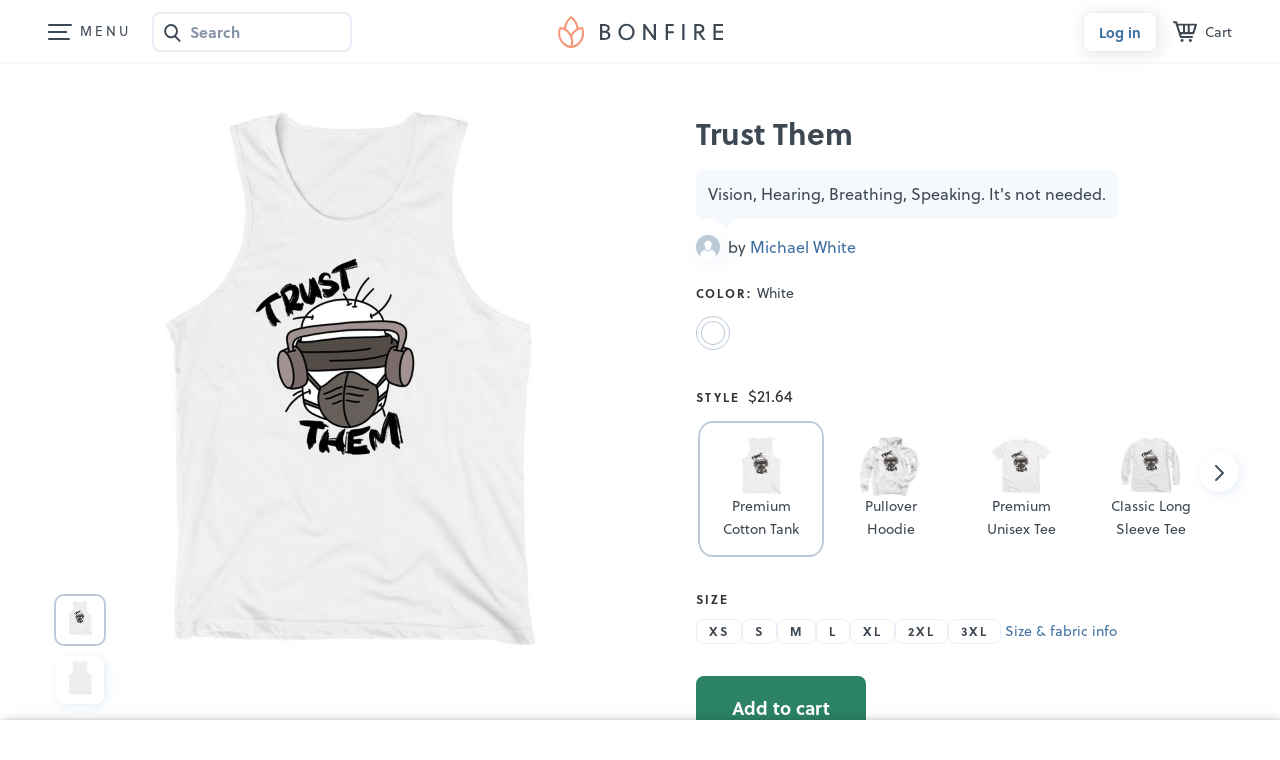

--- FILE ---
content_type: text/html
request_url: https://www.bonfire.com/app/components/checkout-upsell-component/checkout-upsell-component-584350a0c7.html
body_size: 5015
content:
<div class="sw-CheckoutUpsell"><div class="sw-TopCampaign" ng-if="vm.topCampaign"><p class="sw-TopCampaign_Title">Add a {{vm.topCampaign.featuredProduct.productType}}?</p><div class="sw-Table"><div class="sw-Table_Row"><div class="sw-Table_CellGroup sw-Table_CellGroup-2"><div class="sw-Table_Cell sw-Table_Cell-image"><figure><a ui-sref="base.campaign({slug: vm.topCampaign.slug})"><img ng-src="{{vm.selectedProduct.productImage}}" onload="var a=this.id; $('#'+a).fadeIn('fast')" alt="{{vm.selectedProduct.productType}}"></a></figure></div><div class="sw-Table_Cell"><strong>{{vm.topCampaign.name}}</strong><p class="sw-NoMargin">{{vm.selectedProduct.productType}}</p><small><currency amount="vm.selectedProduct.sellingPrice"></currency></small><div class="sw-ColorPicker"><a href="#" ng-repeat="prod in vm.topCampaign.featureProductAlternateSKU" ng-if="vm.availableProductSizes[prod.productId]" ng-click="vm.selectedProduct = prod;" title="{{prod.colorName}}" class="sw-ColorPicker_Item" ng-class="{'sw-ImgPicker_ActiveItem': vm.selectedProduct.id == prod.id}" uib-tooltip="{{prod.colorName}}" tooltip-trigger="{{touchDevices ? 'outsideClick' : 'mouseenter'}}" aria-label="{{prod.colorName}}"><span class="sw-ColorPicker_Color" ng-class="{'sw-ColorPicker_Color-border':prod.hexColor.toLowerCase() === 'ffffff'}" ng-style="{'background-color': '#' + prod.hexColor}"><span ng-if="vm.topCampaign.featureProductAlternateSKU.length" class="sw-ColorPicker_Img" ng-include="'https://www.bonfire.com/images/icons/color-picker-checkmark.svg'" ng-show="vm.selectedProduct.id == prod.id" ng-class="{'sw-ColorPicker_Img-dark':prod.hexColor.toLowerCase() === 'ffffff'}"></span></span></a></div></div></div><div class="sw-Table_Cell sw-Table_Cell-btnwrap"><button type="button" class="bf-Btn bf-Btn-tertiary bf-Btn-svgright" ng-click="vm.addToCart()">Add to cart <svg class="svg-AddToCart"><use xlink:href="/images/sprites/svg-6e85189825.svg#cart-v2"></use></svg></button></div></div></div></div><section aria-label="More from this seller" ng-if="vm.campaigns && vm.campaigns.length >0"><h2 class="sw-TitleLineThrough sw-TitleLineThrough-page">More from this seller</h2><div class="cc-Home_TeaserScroll cc-Home_TeaserScroll-upsell"><div class="cc-Home_TeaserInner"><div class="cc-CollectionList cc-CollectionList-teaser"><div class="sw-ProdCard" ng-repeat="campaign in vm.campaigns | limitTo: vm.campaignNum"><section><section><figure class="sw-ProdCard_Fig"><a class="sw-ProdCard_ImgWrap" ui-sref="base.campaign({slug: campaign.slug})" ui-sref-opts="{inherit: false}"><svg class="sw-ProdCard_Img sw-ProdCard_Img-svg" id="{{'tsi' + $index}}" data-name="" xmlns="http://www.w3.org/2000/svg" width="231.61" height="241.23" viewBox="0 0 231.61 241.23"><title></title><path d="M1969,3847.13c-4.1,7.71-8.64,15.34-12.21,23.32-1.92,4.29-2.69,8.77-3.93,13.26a109.93,109.93,0,0,1-8.61,21.44,0.94,0.94,0,0,0,1.62.95,115.69,115.69,0,0,0,8.4-20.51c1.41-4.76,2.11-9.63,4.14-14.19,3.56-8,8.11-15.62,12.21-23.32a0.94,0.94,0,0,0-1.62-.95h0Z" transform="translate(-1886.97 -3817.63)" style="fill:#f3f5f9"/><path d="M1967.94,3827.82a29.29,29.29,0,0,0,2.92,23.28c2,3.34,4.42,7,7.5,9.45,3.37,2.69,7.83,4,11.94,5,8.61,2.17,18.36,3,27,.49a23,23,0,0,0,15.55-14.83,67.46,67.46,0,0,0,3.7-27.81c-0.09-1.2-2-1.21-1.88,0a68.18,68.18,0,0,1-2.12,22.2c-1.83,7.24-4.94,13.86-12,17.23-7.49,3.56-16.71,3.28-24.7,2a52.84,52.84,0,0,1-12.39-3.44c-4.05-1.77-6.59-4.82-9.08-8.37-5.2-7.4-7.09-15.87-4.59-24.67a0.94,0.94,0,0,0-1.81-.5h0Z" transform="translate(-1886.97 -3817.63)" style="fill:#f3f5f9"/><path d="M1954.54,3833.26c8.05-2.8,16.2-4.82,23.31-9.72,1-.68.05-2.31-0.95-1.62-7,4.81-15,6.79-22.86,9.53-1.14.39-.65,2.21,0.5,1.81h0Z" transform="translate(-1886.97 -3817.63)" style="fill:#f3f5f9"/><path d="M2052.52,3826.71a84.28,84.28,0,0,1-22.24-7.9,0.94,0.94,0,0,0-.95,1.62,86.07,86.07,0,0,0,22.69,8.09c1.18,0.24,1.69-1.57.5-1.81h0Z" transform="translate(-1886.97 -3817.63)" style="fill:#f3f5f9"/><path d="M1976.39,3822.6a42.57,42.57,0,0,0-.71,21.14c1.67,6.83,5.72,13.94,12.69,16.32,4.25,1.45,9.08,1.74,13.54,1.75a43,43,0,0,0,12.39-1.52c7.87-2.36,12.6-8.47,14.42-16.32a60.58,60.58,0,0,0,1.23-12.49c0-2.38,0-4.75,0-7.13,0-.91,0-1.82,0-2.73,0-.31,0-0.61,0-0.92l0.05-.48q0.16-.77-0.07.39c0.69,1,2.32,0,1.62-.95-0.84-1.2-2.42-2.3-3.23-.46-0.94,2.15-.27,5.54-0.24,7.8,0.1,7.72.2,16.39-3.73,23.32-4.8,8.47-14.94,9.81-23.81,9.59-4.53-.11-9.72-0.4-13.79-2.58s-6.67-6.59-8.22-10.74c-2.8-7.48-2.38-15.9-.31-23.49a0.94,0.94,0,0,0-1.81-.5h0Z" transform="translate(-1886.97 -3817.63)" style="fill:#f3f5f9"/><path d="M1976.95,3823.58c7.62,5.44,16.68,6.1,25.68,4.51,9.23-1.63,18.94-4.32,27.25-8.71a0.94,0.94,0,0,0-.95-1.62c-7.67,4.05-16.5,6.44-25,8.17-9.1,1.86-18.28,1.59-26.07-4-1-.7-1.93.93-0.95,1.62h0Z" transform="translate(-1886.97 -3817.63)" style="fill:#f3f5f9"/><path d="M2028.14,3824.3a73.53,73.53,0,0,1-51.23,4.91,0.94,0.94,0,0,0-.5,1.81,75.57,75.57,0,0,0,52.68-5.1c1.09-.53.13-2.15-0.95-1.62h0Z" transform="translate(-1886.97 -3817.63)" style="fill:#f3f5f9"/><path d="M2030.68,3853.37a132,132,0,0,0,9.59,12.32c2.35,2.61,5,4.92,7.27,7.61,3.8,4.52,6.09,9.41,8.09,14.91a75.76,75.76,0,0,0,7,13.71,0.94,0.94,0,0,0,1.62-.95,76.27,76.27,0,0,1-7.14-14.08,46.94,46.94,0,0,0-7.22-13.63c-2.28-2.89-5-5.3-7.47-8a119.69,119.69,0,0,1-10.16-12.87c-0.69-1-2.32,0-1.62.95h0Z" transform="translate(-1886.97 -3817.63)" style="fill:#f3f5f9"/><path d="M2049.95,3828.23c3.93,0.52,7.65,3.05,11.13,4.88q5,2.6,9.86,5.36c5.54,3.14,11.43,6.26,16.21,10.51a24.62,24.62,0,0,1,6,8c3.17,6.72,5.06,14.16,6.55,21.41,2.83,13.74,5.74,27.47,8.34,41.25a169,169,0,0,1,2.67,18.38,484.89,484.89,0,0,1,1.14,51.37,0.94,0.94,0,0,0,1.88,0c0.66-22.67.64-45.84-3.5-68.22-2.58-14-5.63-27.81-8.41-41.72a110.18,110.18,0,0,0-6.45-22.06,27.08,27.08,0,0,0-5.76-8.69c-4.84-4.8-11.21-8.15-17.08-11.49q-5.57-3.17-11.27-6.13c-3.65-1.9-7.18-4.18-11.29-4.72-1.2-.16-1.18,1.72,0,1.88h0Z" transform="translate(-1886.97 -3817.63)" style="fill:#f3f5f9"/><path d="M2079,3991.82c3.72-6.87,14.6-4.9,21-4.22a67.77,67.77,0,0,1,12,2.21c2.33,0.69,5.26,1.55,4.56,4.78-0.39,1.8-2,3.41-3,4.93-0.53.84-1.33,3.3-2.12,3.7a13.93,13.93,0,0,1-2.9-.11c-1,0-1.94,0-2.91,0-3.79.08-7.64,0.29-11.37-.53a17.24,17.24,0,0,1-5.15-2,36.28,36.28,0,0,0-4.42-2.69c-1.44-.6-2.89-0.36-4.26-0.81-1-.33-2.18-4-1.3-5.11,0.75-.94-0.58-2.28-1.33-1.33a3.29,3.29,0,0,0-.66,2.8c0.13,1.23,0,3.73.83,4.8,0.62,0.82,1.55.7,2.46,0.73,2.62,0.07,4.53,1.1,6.65,2.53,6.8,4.55,14.7,3.24,22.43,3.46,1.06,0,2.38.37,3.24-.35,1.17-1,1.81-3.23,2.66-4.53,1.65-2.52,4.3-5.43,2.7-8.63-1.3-2.6-4.84-3.33-7.38-4a81.19,81.19,0,0,0-12.1-1.93c-6.87-.66-17.27-2-21.22,5.3a0.94,0.94,0,0,0,1.62.95h0Z" transform="translate(-1886.97 -3817.63)" style="fill:#f3f5f9"/><path d="M2078.78,3992.24a14.76,14.76,0,0,1,12.55,2.44c3.62,2.73,6.82,6.22,10.13,9.31a0.94,0.94,0,0,0,1.33-1.33c-3.78-3.53-7.5-8-12-10.61a16.84,16.84,0,0,0-12.49-1.62,0.94,0.94,0,0,0,.5,1.81h0Z" transform="translate(-1886.97 -3817.63)" style="fill:#f3f5f9"/><path d="M2063.27,3901.61c2.67,1.48,2.72,5.13,3.48,7.81s1.54,5.49,2.06,8.31c1.25,6.77.61,13.72,2.33,20.39,0.81,3.12,2,6.11,2.54,9.31,0.74,4.47.45,9,.84,13.52a83.6,83.6,0,0,0,2.14,12.33c0.52,2.15,1.08,4.29,1.65,6.42,0.33,1.22.66,2.44,1,3.66,0.18,0.68,1.23,3.19.87,3.81l1.29-.34,0.14,0.16-0.91,1.19h0.11c1.2-.09,1.21-2,0-1.88h-0.11a1,1,0,0,0-.91,1.19,1.62,1.62,0,0,0,.72,1,1,1,0,0,0,1.29-.34c0.76-1.32-.09-3-0.44-4.34-0.64-2.45-1.31-4.88-1.95-7.33a98,98,0,0,1-2.91-14.56c-0.48-4.67-.2-9.4-0.86-14.06-0.52-3.66-1.89-7-2.77-10.58s-0.87-7-1.07-10.62a71.51,71.51,0,0,0-1.67-11.82c-0.6-2.67-1.46-5.27-2.12-7.92-0.71-2.84-1-5.33-3.79-6.89a0.94,0.94,0,0,0-.95,1.62h0Z" transform="translate(-1886.97 -3817.63)" style="fill:#f3f5f9"/><path d="M1967.62,3826.83c-13,3.92-26.7,8.74-38.08,16.24-8.79,5.8-15,15.42-19.08,24.95-5.68,13.23-8.52,27.08-11.33,41.12-2.32,11.61-4.67,23.26-6,35a314.58,314.58,0,0,0-1.32,52c0.06,1.2,1.94,1.21,1.88,0a330.54,330.54,0,0,1,.82-47.12,318.22,318.22,0,0,1,5.05-32.47c2.56-13.12,4.85-26.35,9.23-39,4-11.59,9.77-23.87,19.79-31.53,4.68-3.57,10.23-6.1,15.56-8.49a200.91,200.91,0,0,1,24-8.89,0.94,0.94,0,0,0-.5-1.81h0Z" transform="translate(-1886.97 -3817.63)" style="fill:#f3f5f9"/><path d="M1928.1,3997.65c-3.43-6.34-11.84-6-18-5.57a107.94,107.94,0,0,0-11.67,1.42c-3.12.58-7.3,1.11-9.8,3.28-2.29,2-1.88,4.89-.43,7.27,1,1.57,2.12,3,3,4.61,0.59,1,1,2.67,2.19,3.11,1.49,0.56,3.94,0,5.53,0,2.26,0,4.52.14,6.79,0.08a25.34,25.34,0,0,0,10.19-2.05c2-1,3.69-2.55,5.78-3.38a15.09,15.09,0,0,1,4.18-.63,2.31,2.31,0,0,0,1.36-.4c1-.82.86-2.79,1-3.93,0.2-1.53.5-2.74-.5-4-0.75-.95-2.08.39-1.33,1.33,0.6,0.76-.07,4.64-0.87,5.12a9.17,9.17,0,0,1-2,.08,10.64,10.64,0,0,0-2.61.68c-3.31,1.32-5.69,3.76-9.28,4.61-3.86.92-7.84,0.71-11.77,0.63-1,0-1.94,0-2.91,0-0.69,0-2.4.4-2.9,0.11-0.7-.41-1.64-3-2.12-3.7-1-1.53-2.6-3.11-3-4.93-0.72-3.17,2.24-4.1,4.56-4.78a67.11,67.11,0,0,1,11.54-2.16c6.46-.71,17.66-2.8,21.44,4.18a0.94,0.94,0,0,0,1.62-.95h0Z" transform="translate(-1886.97 -3817.63)" style="fill:#f3f5f9"/><path d="M1945.36,3902.88c-6,4.91-7.89,13.78-9.42,21.06-1.48,7-1.7,14.21-3.64,21.15a73.81,73.81,0,0,0-2.43,9.51c-0.66,4.66-.38,9.38-0.86,14.06a98,98,0,0,1-2.91,14.56c-0.64,2.45-1.31,4.88-1.95,7.33-0.35,1.36-1.2,3-.44,4.34a1,1,0,0,0,1.29.34,1.61,1.61,0,0,0,.72-1,1,1,0,0,0-.91-1.19h-0.11c-1.21-.09-1.2,1.79,0,1.88h0.11l-0.91-1.19,0.14-.16,1.29,0.34c-0.36-.62.69-3.13,0.87-3.81,0.28-1.07.57-2.14,0.86-3.21,0.61-2.29,1.22-4.58,1.78-6.88a84,84,0,0,0,2.14-12.33c0.39-4.5.1-9.06,0.84-13.52a89.34,89.34,0,0,1,2.39-8.95c1.76-6.42,2-13,3.28-19.5a87.67,87.67,0,0,1,2.72-10.44c1.41-4.32,2.85-8.15,6.48-11.11,0.94-.76-0.4-2.09-1.33-1.33h0Z" transform="translate(-1886.97 -3817.63)" style="fill:#f3f5f9"/><path d="M2062.94,3901.71c0.3,12.08.61,24.17,0.69,36.25,0.05,8-.43,16.06.13,24.09,1,13.87,5,27.17,7,40.91,1.08,7.71,2,15.5,4.38,23q0.81,2.57,1.86,5.05a19.2,19.2,0,0,1,1.06,2.35c0.45,1.7-.52,2.5-1.82,3.26a112.25,112.25,0,0,1-10.74,5.46c-15.1,6.74-31.45,10.6-47.63,13.71a50.67,50.67,0,0,1-13.77,1.12,84.32,84.32,0,0,1-12.62-2.42c-7.33-1.76-14.66-3.59-21.83-5.93a106.09,106.09,0,0,1-20.64-8.93,68.44,68.44,0,0,1-9.71-6.78,16.67,16.67,0,0,1-3.91-4c-1.06-1.83-1-3.84-.78-5.86,1.17-13,3.18-26,5.41-38.9,0.56-3.25,1.24-6.5,1.63-9.78,0.68-5.73-.16-11.42-0.32-17.15-0.41-14.27,1.06-28.7,3.21-42.79q0.65-4.26,1.41-8.51c0.21-1.18-1.6-1.69-1.81-.5a296,296,0,0,0-4.69,44.79c-0.13,5.62.29,11.17,0.57,16.78a58.81,58.81,0,0,1-1.23,13.42c-2.17,12.06-4.05,24.19-5.41,36.36-0.35,3.17-1.14,6.72-.67,9.91,0.53,3.62,3.22,5.82,5.9,8a80,80,0,0,0,19.23,11.44,157.9,157.9,0,0,0,21.6,7.26c7.62,2,15.46,4.36,23.31,5.26,8.55,1,17.15-1.27,25.44-3.1a244,244,0,0,0,24.71-6.62,133.34,133.34,0,0,0,22.74-9.82c2.41-1.34,5.33-2.6,4.4-5.86-0.45-1.57-1.37-3.05-2-4.58a61.66,61.66,0,0,1-2-6.12c-2.14-8-2.93-16.24-4.17-24.39-1.14-7.54-3.11-14.89-4.54-22.37-2.08-10.88-2-21.72-1.86-32.73,0.09-9.58-.19-19.17-0.4-28.75q-0.14-6.3-.3-12.6a0.94,0.94,0,0,0-1.88,0h0Z" transform="translate(-1886.97 -3817.63)" style="fill:#f3f5f9"/><path d="M1926.78,4003.21c-5.37-3.22-11.6-3.33-17.66-2.79s-15.31,2.93-20-2.14a0.94,0.94,0,0,0-1.33,1.33c4.13,4.49,11.19,3.69,16.66,3.16,7.19-.7,14.83-1.85,21.36,2.06a0.94,0.94,0,0,0,.95-1.62h0Z" transform="translate(-1886.97 -3817.63)" style="fill:#f3f5f9"/><path d="M1933.14,4023.21c4.77,6.24,9.83,11.37,16.75,15.22,7.19,4,15.09,6.47,22.91,8.92a0.94,0.94,0,0,0,.5-1.81c-7.4-2.31-14.87-4.63-21.72-8.32s-12-8.71-16.82-14.95c-0.73-.95-2.36,0-1.62.95h0Z" transform="translate(-1886.97 -3817.63)" style="fill:#f3f5f9"/><path d="M2017.76,4052.61h0Z" transform="translate(-1886.97 -3817.63)" style="fill:#f3f5f9"/><path d="M2017.7,4052.88a1.35,1.35,0,0,1-.18,0h0.12a0.46,0.46,0,1,1,.08,0h-0.26c-0.15,0,.08,0,0,0h0.11c-0.12,0-.1,0-0.1,0h-0.22c0.09,0-.13,0,0,0h0c-0.1,0,.09,0,0,0h-0.11c0.17,0-.11,0,0,0h0c-0.07,0,.05,0,0,0h0.09s0,0,0,0H2017a0.16,0.16,0,1,1,.07,0H2017c0.06,0-.18,0,0,0h0s-0.13,0,0,0h0c-0.08,0,.13,0,0,0h0.24c0.11,0,0,0,0,0h0.29a0.16,0.16,0,1,0,0,0h-0.09c-0.07,0,0,0,0,0h0.5c0.14,0,0,0,0,0h0.1a0.38,0.38,0,0,1,.12,0h0c-0.06,0,0,0,0,0h0a0.22,0.22,0,0,1-.06,0h0.09s-0.1,0,0,0h0c0.09,0-.1,0-0.07,0s0,0,.06,0h0c0.14,0-.14,0,0.07,0h-0.09c0.1,0-.09,0,0,0H2018a0.22,0.22,0,1,1,0,0h0.08c-0.07,0,0,0,.08,0h0l0.16,0s0,0-.05,0h0s0,0,0,0h0.06c0.11,0-.14,0-0.11,0s0,0,0,0c-0.16,0-.3,0-0.18,0h-0.39Z" transform="translate(-1886.97 -3817.63)" style="fill:#f3f5f9"/><path d="M2017.77,4052.61h0Z" transform="translate(-1886.97 -3817.63)" style="fill:#f3f5f9"/><path d="M2017.14,4052.63h0Z" transform="translate(-1886.97 -3817.63)" style="fill:#f3f5f9"/><path d="M2017.1,4052.64h0Z" transform="translate(-1886.97 -3817.63)" style="fill:#f3f5f9"/><path d="M2016.88,4052.64h0Z" transform="translate(-1886.97 -3817.63)" style="fill:#f3f5f9"/><path d="M2017,4052.64h0Z" transform="translate(-1886.97 -3817.63)" style="fill:#f3f5f9"/><path d="M2016.84,4052.65h0Z" transform="translate(-1886.97 -3817.63)" style="fill:#f3f5f9"/><path d="M2016.92,4052.66h0Z" transform="translate(-1886.97 -3817.63)" style="fill:#f3f5f9"/><polygon points="130.17 235.1 130.15 235.1 130.2 235.1 130.17 235.1" style="fill:#f3f5f9"/><path d="M2017.15,4052.77h0Z" transform="translate(-1886.97 -3817.63)" style="fill:#f3f5f9"/><polygon points="130.45 235.16 130.45 235.16 130.56 235.16 130.45 235.16" style="fill:#f3f5f9"/><path d="M2017.58,4053.73a169.85,169.85,0,0,0,39.92-9.75c1.12-.42.64-2.24-0.5-1.81a167.89,167.89,0,0,1-39.42,9.68c-1.19.14-1.2,2,0,1.88h0Z" transform="translate(-1886.97 -3817.63)" style="fill:#f3f5f9"/><path d="M1931.72,3951.73c-3.92-2.38-8.15-5-10.58-9a12.61,12.61,0,0,1-.77-1.5c-0.43-1-.68-1.08.21-1.85s1.36-.39,2.41.15c0.43,0.22.84,0.48,1.26,0.71a8.55,8.55,0,0,0,5,1.45c1.2-.1,1.21-2,0-1.88-3.34.27-5.59-3.26-8.89-3-2.09.16-2.76,1.85-2.27,3.68,1.6,6,7.71,9.83,12.69,12.86a0.94,0.94,0,0,0,.95-1.62h0Z" transform="translate(-1886.97 -3817.63)" style="fill:#f3f5f9"/><path d="M2076.33,3958c0.22-10.16,7.21-18.09,11.17-27a9.7,9.7,0,0,0-1-9.78,114.86,114.86,0,0,1-6.33-11.28c-0.54-1.08-2.17-.13-1.62.95a110.5,110.5,0,0,0,5.93,10.67c1.23,1.89,2.23,3.57,2,5.94s-1.76,4.81-2.91,6.94c-4,7.44-9,14.78-9.18,23.54a0.94,0.94,0,0,0,1.88,0h0Z" transform="translate(-1886.97 -3817.63)" style="fill:#f3f5f9"/></svg> <img class="sw-ProdCard_Img" ng-src="{{campaign.featuredProduct.productImage}}" onload="var a=this.id; $('#'+a).fadeIn('fast')" alt="{{campaign.name}}, a {{campaign.featuredProduct.name}}"></a></figure></section><div class="sw-ProdCard_Info"><h3 class="sw-SecondaryTitle">{{campaign.name}}</h3><small><currency amount="campaign.featuredProduct.sellingPrice"></currency></small><div class="sw-ProdCard_ColorWrap"><span ng-repeat="prod in campaign.featureProductAlternateSKU" class="sw-Product_ColorBubble" ng-class="{'sw-Product_ColorBubble-border': prod.hexColor.toLowerCase() === 'ffffff'}" ng-style="{'background-color': '#' + prod.hexColor}" title="{{prod.colorName}}"></span></div><div class="sw-ProdCard_Styles"><small class="sw-ProdCard_StylesText">Available in {{campaign.productTypeCount}} {{campaign.productTypeCount > 1 ? 'styles' : 'style'}}</small></div></div></section></div></div></div></div></section></div>

--- FILE ---
content_type: text/html; charset=utf-8
request_url: https://www.google.com/recaptcha/api2/anchor?ar=1&k=6LeCxK8qAAAAAGMfQOUPUf3O4yFZqEPf8UW15UZe&co=aHR0cHM6Ly93d3cuYm9uZmlyZS5jb206NDQz&hl=en&v=PoyoqOPhxBO7pBk68S4YbpHZ&size=invisible&anchor-ms=20000&execute-ms=30000&cb=8d5kmfw0q0pt
body_size: 48552
content:
<!DOCTYPE HTML><html dir="ltr" lang="en"><head><meta http-equiv="Content-Type" content="text/html; charset=UTF-8">
<meta http-equiv="X-UA-Compatible" content="IE=edge">
<title>reCAPTCHA</title>
<style type="text/css">
/* cyrillic-ext */
@font-face {
  font-family: 'Roboto';
  font-style: normal;
  font-weight: 400;
  font-stretch: 100%;
  src: url(//fonts.gstatic.com/s/roboto/v48/KFO7CnqEu92Fr1ME7kSn66aGLdTylUAMa3GUBHMdazTgWw.woff2) format('woff2');
  unicode-range: U+0460-052F, U+1C80-1C8A, U+20B4, U+2DE0-2DFF, U+A640-A69F, U+FE2E-FE2F;
}
/* cyrillic */
@font-face {
  font-family: 'Roboto';
  font-style: normal;
  font-weight: 400;
  font-stretch: 100%;
  src: url(//fonts.gstatic.com/s/roboto/v48/KFO7CnqEu92Fr1ME7kSn66aGLdTylUAMa3iUBHMdazTgWw.woff2) format('woff2');
  unicode-range: U+0301, U+0400-045F, U+0490-0491, U+04B0-04B1, U+2116;
}
/* greek-ext */
@font-face {
  font-family: 'Roboto';
  font-style: normal;
  font-weight: 400;
  font-stretch: 100%;
  src: url(//fonts.gstatic.com/s/roboto/v48/KFO7CnqEu92Fr1ME7kSn66aGLdTylUAMa3CUBHMdazTgWw.woff2) format('woff2');
  unicode-range: U+1F00-1FFF;
}
/* greek */
@font-face {
  font-family: 'Roboto';
  font-style: normal;
  font-weight: 400;
  font-stretch: 100%;
  src: url(//fonts.gstatic.com/s/roboto/v48/KFO7CnqEu92Fr1ME7kSn66aGLdTylUAMa3-UBHMdazTgWw.woff2) format('woff2');
  unicode-range: U+0370-0377, U+037A-037F, U+0384-038A, U+038C, U+038E-03A1, U+03A3-03FF;
}
/* math */
@font-face {
  font-family: 'Roboto';
  font-style: normal;
  font-weight: 400;
  font-stretch: 100%;
  src: url(//fonts.gstatic.com/s/roboto/v48/KFO7CnqEu92Fr1ME7kSn66aGLdTylUAMawCUBHMdazTgWw.woff2) format('woff2');
  unicode-range: U+0302-0303, U+0305, U+0307-0308, U+0310, U+0312, U+0315, U+031A, U+0326-0327, U+032C, U+032F-0330, U+0332-0333, U+0338, U+033A, U+0346, U+034D, U+0391-03A1, U+03A3-03A9, U+03B1-03C9, U+03D1, U+03D5-03D6, U+03F0-03F1, U+03F4-03F5, U+2016-2017, U+2034-2038, U+203C, U+2040, U+2043, U+2047, U+2050, U+2057, U+205F, U+2070-2071, U+2074-208E, U+2090-209C, U+20D0-20DC, U+20E1, U+20E5-20EF, U+2100-2112, U+2114-2115, U+2117-2121, U+2123-214F, U+2190, U+2192, U+2194-21AE, U+21B0-21E5, U+21F1-21F2, U+21F4-2211, U+2213-2214, U+2216-22FF, U+2308-230B, U+2310, U+2319, U+231C-2321, U+2336-237A, U+237C, U+2395, U+239B-23B7, U+23D0, U+23DC-23E1, U+2474-2475, U+25AF, U+25B3, U+25B7, U+25BD, U+25C1, U+25CA, U+25CC, U+25FB, U+266D-266F, U+27C0-27FF, U+2900-2AFF, U+2B0E-2B11, U+2B30-2B4C, U+2BFE, U+3030, U+FF5B, U+FF5D, U+1D400-1D7FF, U+1EE00-1EEFF;
}
/* symbols */
@font-face {
  font-family: 'Roboto';
  font-style: normal;
  font-weight: 400;
  font-stretch: 100%;
  src: url(//fonts.gstatic.com/s/roboto/v48/KFO7CnqEu92Fr1ME7kSn66aGLdTylUAMaxKUBHMdazTgWw.woff2) format('woff2');
  unicode-range: U+0001-000C, U+000E-001F, U+007F-009F, U+20DD-20E0, U+20E2-20E4, U+2150-218F, U+2190, U+2192, U+2194-2199, U+21AF, U+21E6-21F0, U+21F3, U+2218-2219, U+2299, U+22C4-22C6, U+2300-243F, U+2440-244A, U+2460-24FF, U+25A0-27BF, U+2800-28FF, U+2921-2922, U+2981, U+29BF, U+29EB, U+2B00-2BFF, U+4DC0-4DFF, U+FFF9-FFFB, U+10140-1018E, U+10190-1019C, U+101A0, U+101D0-101FD, U+102E0-102FB, U+10E60-10E7E, U+1D2C0-1D2D3, U+1D2E0-1D37F, U+1F000-1F0FF, U+1F100-1F1AD, U+1F1E6-1F1FF, U+1F30D-1F30F, U+1F315, U+1F31C, U+1F31E, U+1F320-1F32C, U+1F336, U+1F378, U+1F37D, U+1F382, U+1F393-1F39F, U+1F3A7-1F3A8, U+1F3AC-1F3AF, U+1F3C2, U+1F3C4-1F3C6, U+1F3CA-1F3CE, U+1F3D4-1F3E0, U+1F3ED, U+1F3F1-1F3F3, U+1F3F5-1F3F7, U+1F408, U+1F415, U+1F41F, U+1F426, U+1F43F, U+1F441-1F442, U+1F444, U+1F446-1F449, U+1F44C-1F44E, U+1F453, U+1F46A, U+1F47D, U+1F4A3, U+1F4B0, U+1F4B3, U+1F4B9, U+1F4BB, U+1F4BF, U+1F4C8-1F4CB, U+1F4D6, U+1F4DA, U+1F4DF, U+1F4E3-1F4E6, U+1F4EA-1F4ED, U+1F4F7, U+1F4F9-1F4FB, U+1F4FD-1F4FE, U+1F503, U+1F507-1F50B, U+1F50D, U+1F512-1F513, U+1F53E-1F54A, U+1F54F-1F5FA, U+1F610, U+1F650-1F67F, U+1F687, U+1F68D, U+1F691, U+1F694, U+1F698, U+1F6AD, U+1F6B2, U+1F6B9-1F6BA, U+1F6BC, U+1F6C6-1F6CF, U+1F6D3-1F6D7, U+1F6E0-1F6EA, U+1F6F0-1F6F3, U+1F6F7-1F6FC, U+1F700-1F7FF, U+1F800-1F80B, U+1F810-1F847, U+1F850-1F859, U+1F860-1F887, U+1F890-1F8AD, U+1F8B0-1F8BB, U+1F8C0-1F8C1, U+1F900-1F90B, U+1F93B, U+1F946, U+1F984, U+1F996, U+1F9E9, U+1FA00-1FA6F, U+1FA70-1FA7C, U+1FA80-1FA89, U+1FA8F-1FAC6, U+1FACE-1FADC, U+1FADF-1FAE9, U+1FAF0-1FAF8, U+1FB00-1FBFF;
}
/* vietnamese */
@font-face {
  font-family: 'Roboto';
  font-style: normal;
  font-weight: 400;
  font-stretch: 100%;
  src: url(//fonts.gstatic.com/s/roboto/v48/KFO7CnqEu92Fr1ME7kSn66aGLdTylUAMa3OUBHMdazTgWw.woff2) format('woff2');
  unicode-range: U+0102-0103, U+0110-0111, U+0128-0129, U+0168-0169, U+01A0-01A1, U+01AF-01B0, U+0300-0301, U+0303-0304, U+0308-0309, U+0323, U+0329, U+1EA0-1EF9, U+20AB;
}
/* latin-ext */
@font-face {
  font-family: 'Roboto';
  font-style: normal;
  font-weight: 400;
  font-stretch: 100%;
  src: url(//fonts.gstatic.com/s/roboto/v48/KFO7CnqEu92Fr1ME7kSn66aGLdTylUAMa3KUBHMdazTgWw.woff2) format('woff2');
  unicode-range: U+0100-02BA, U+02BD-02C5, U+02C7-02CC, U+02CE-02D7, U+02DD-02FF, U+0304, U+0308, U+0329, U+1D00-1DBF, U+1E00-1E9F, U+1EF2-1EFF, U+2020, U+20A0-20AB, U+20AD-20C0, U+2113, U+2C60-2C7F, U+A720-A7FF;
}
/* latin */
@font-face {
  font-family: 'Roboto';
  font-style: normal;
  font-weight: 400;
  font-stretch: 100%;
  src: url(//fonts.gstatic.com/s/roboto/v48/KFO7CnqEu92Fr1ME7kSn66aGLdTylUAMa3yUBHMdazQ.woff2) format('woff2');
  unicode-range: U+0000-00FF, U+0131, U+0152-0153, U+02BB-02BC, U+02C6, U+02DA, U+02DC, U+0304, U+0308, U+0329, U+2000-206F, U+20AC, U+2122, U+2191, U+2193, U+2212, U+2215, U+FEFF, U+FFFD;
}
/* cyrillic-ext */
@font-face {
  font-family: 'Roboto';
  font-style: normal;
  font-weight: 500;
  font-stretch: 100%;
  src: url(//fonts.gstatic.com/s/roboto/v48/KFO7CnqEu92Fr1ME7kSn66aGLdTylUAMa3GUBHMdazTgWw.woff2) format('woff2');
  unicode-range: U+0460-052F, U+1C80-1C8A, U+20B4, U+2DE0-2DFF, U+A640-A69F, U+FE2E-FE2F;
}
/* cyrillic */
@font-face {
  font-family: 'Roboto';
  font-style: normal;
  font-weight: 500;
  font-stretch: 100%;
  src: url(//fonts.gstatic.com/s/roboto/v48/KFO7CnqEu92Fr1ME7kSn66aGLdTylUAMa3iUBHMdazTgWw.woff2) format('woff2');
  unicode-range: U+0301, U+0400-045F, U+0490-0491, U+04B0-04B1, U+2116;
}
/* greek-ext */
@font-face {
  font-family: 'Roboto';
  font-style: normal;
  font-weight: 500;
  font-stretch: 100%;
  src: url(//fonts.gstatic.com/s/roboto/v48/KFO7CnqEu92Fr1ME7kSn66aGLdTylUAMa3CUBHMdazTgWw.woff2) format('woff2');
  unicode-range: U+1F00-1FFF;
}
/* greek */
@font-face {
  font-family: 'Roboto';
  font-style: normal;
  font-weight: 500;
  font-stretch: 100%;
  src: url(//fonts.gstatic.com/s/roboto/v48/KFO7CnqEu92Fr1ME7kSn66aGLdTylUAMa3-UBHMdazTgWw.woff2) format('woff2');
  unicode-range: U+0370-0377, U+037A-037F, U+0384-038A, U+038C, U+038E-03A1, U+03A3-03FF;
}
/* math */
@font-face {
  font-family: 'Roboto';
  font-style: normal;
  font-weight: 500;
  font-stretch: 100%;
  src: url(//fonts.gstatic.com/s/roboto/v48/KFO7CnqEu92Fr1ME7kSn66aGLdTylUAMawCUBHMdazTgWw.woff2) format('woff2');
  unicode-range: U+0302-0303, U+0305, U+0307-0308, U+0310, U+0312, U+0315, U+031A, U+0326-0327, U+032C, U+032F-0330, U+0332-0333, U+0338, U+033A, U+0346, U+034D, U+0391-03A1, U+03A3-03A9, U+03B1-03C9, U+03D1, U+03D5-03D6, U+03F0-03F1, U+03F4-03F5, U+2016-2017, U+2034-2038, U+203C, U+2040, U+2043, U+2047, U+2050, U+2057, U+205F, U+2070-2071, U+2074-208E, U+2090-209C, U+20D0-20DC, U+20E1, U+20E5-20EF, U+2100-2112, U+2114-2115, U+2117-2121, U+2123-214F, U+2190, U+2192, U+2194-21AE, U+21B0-21E5, U+21F1-21F2, U+21F4-2211, U+2213-2214, U+2216-22FF, U+2308-230B, U+2310, U+2319, U+231C-2321, U+2336-237A, U+237C, U+2395, U+239B-23B7, U+23D0, U+23DC-23E1, U+2474-2475, U+25AF, U+25B3, U+25B7, U+25BD, U+25C1, U+25CA, U+25CC, U+25FB, U+266D-266F, U+27C0-27FF, U+2900-2AFF, U+2B0E-2B11, U+2B30-2B4C, U+2BFE, U+3030, U+FF5B, U+FF5D, U+1D400-1D7FF, U+1EE00-1EEFF;
}
/* symbols */
@font-face {
  font-family: 'Roboto';
  font-style: normal;
  font-weight: 500;
  font-stretch: 100%;
  src: url(//fonts.gstatic.com/s/roboto/v48/KFO7CnqEu92Fr1ME7kSn66aGLdTylUAMaxKUBHMdazTgWw.woff2) format('woff2');
  unicode-range: U+0001-000C, U+000E-001F, U+007F-009F, U+20DD-20E0, U+20E2-20E4, U+2150-218F, U+2190, U+2192, U+2194-2199, U+21AF, U+21E6-21F0, U+21F3, U+2218-2219, U+2299, U+22C4-22C6, U+2300-243F, U+2440-244A, U+2460-24FF, U+25A0-27BF, U+2800-28FF, U+2921-2922, U+2981, U+29BF, U+29EB, U+2B00-2BFF, U+4DC0-4DFF, U+FFF9-FFFB, U+10140-1018E, U+10190-1019C, U+101A0, U+101D0-101FD, U+102E0-102FB, U+10E60-10E7E, U+1D2C0-1D2D3, U+1D2E0-1D37F, U+1F000-1F0FF, U+1F100-1F1AD, U+1F1E6-1F1FF, U+1F30D-1F30F, U+1F315, U+1F31C, U+1F31E, U+1F320-1F32C, U+1F336, U+1F378, U+1F37D, U+1F382, U+1F393-1F39F, U+1F3A7-1F3A8, U+1F3AC-1F3AF, U+1F3C2, U+1F3C4-1F3C6, U+1F3CA-1F3CE, U+1F3D4-1F3E0, U+1F3ED, U+1F3F1-1F3F3, U+1F3F5-1F3F7, U+1F408, U+1F415, U+1F41F, U+1F426, U+1F43F, U+1F441-1F442, U+1F444, U+1F446-1F449, U+1F44C-1F44E, U+1F453, U+1F46A, U+1F47D, U+1F4A3, U+1F4B0, U+1F4B3, U+1F4B9, U+1F4BB, U+1F4BF, U+1F4C8-1F4CB, U+1F4D6, U+1F4DA, U+1F4DF, U+1F4E3-1F4E6, U+1F4EA-1F4ED, U+1F4F7, U+1F4F9-1F4FB, U+1F4FD-1F4FE, U+1F503, U+1F507-1F50B, U+1F50D, U+1F512-1F513, U+1F53E-1F54A, U+1F54F-1F5FA, U+1F610, U+1F650-1F67F, U+1F687, U+1F68D, U+1F691, U+1F694, U+1F698, U+1F6AD, U+1F6B2, U+1F6B9-1F6BA, U+1F6BC, U+1F6C6-1F6CF, U+1F6D3-1F6D7, U+1F6E0-1F6EA, U+1F6F0-1F6F3, U+1F6F7-1F6FC, U+1F700-1F7FF, U+1F800-1F80B, U+1F810-1F847, U+1F850-1F859, U+1F860-1F887, U+1F890-1F8AD, U+1F8B0-1F8BB, U+1F8C0-1F8C1, U+1F900-1F90B, U+1F93B, U+1F946, U+1F984, U+1F996, U+1F9E9, U+1FA00-1FA6F, U+1FA70-1FA7C, U+1FA80-1FA89, U+1FA8F-1FAC6, U+1FACE-1FADC, U+1FADF-1FAE9, U+1FAF0-1FAF8, U+1FB00-1FBFF;
}
/* vietnamese */
@font-face {
  font-family: 'Roboto';
  font-style: normal;
  font-weight: 500;
  font-stretch: 100%;
  src: url(//fonts.gstatic.com/s/roboto/v48/KFO7CnqEu92Fr1ME7kSn66aGLdTylUAMa3OUBHMdazTgWw.woff2) format('woff2');
  unicode-range: U+0102-0103, U+0110-0111, U+0128-0129, U+0168-0169, U+01A0-01A1, U+01AF-01B0, U+0300-0301, U+0303-0304, U+0308-0309, U+0323, U+0329, U+1EA0-1EF9, U+20AB;
}
/* latin-ext */
@font-face {
  font-family: 'Roboto';
  font-style: normal;
  font-weight: 500;
  font-stretch: 100%;
  src: url(//fonts.gstatic.com/s/roboto/v48/KFO7CnqEu92Fr1ME7kSn66aGLdTylUAMa3KUBHMdazTgWw.woff2) format('woff2');
  unicode-range: U+0100-02BA, U+02BD-02C5, U+02C7-02CC, U+02CE-02D7, U+02DD-02FF, U+0304, U+0308, U+0329, U+1D00-1DBF, U+1E00-1E9F, U+1EF2-1EFF, U+2020, U+20A0-20AB, U+20AD-20C0, U+2113, U+2C60-2C7F, U+A720-A7FF;
}
/* latin */
@font-face {
  font-family: 'Roboto';
  font-style: normal;
  font-weight: 500;
  font-stretch: 100%;
  src: url(//fonts.gstatic.com/s/roboto/v48/KFO7CnqEu92Fr1ME7kSn66aGLdTylUAMa3yUBHMdazQ.woff2) format('woff2');
  unicode-range: U+0000-00FF, U+0131, U+0152-0153, U+02BB-02BC, U+02C6, U+02DA, U+02DC, U+0304, U+0308, U+0329, U+2000-206F, U+20AC, U+2122, U+2191, U+2193, U+2212, U+2215, U+FEFF, U+FFFD;
}
/* cyrillic-ext */
@font-face {
  font-family: 'Roboto';
  font-style: normal;
  font-weight: 900;
  font-stretch: 100%;
  src: url(//fonts.gstatic.com/s/roboto/v48/KFO7CnqEu92Fr1ME7kSn66aGLdTylUAMa3GUBHMdazTgWw.woff2) format('woff2');
  unicode-range: U+0460-052F, U+1C80-1C8A, U+20B4, U+2DE0-2DFF, U+A640-A69F, U+FE2E-FE2F;
}
/* cyrillic */
@font-face {
  font-family: 'Roboto';
  font-style: normal;
  font-weight: 900;
  font-stretch: 100%;
  src: url(//fonts.gstatic.com/s/roboto/v48/KFO7CnqEu92Fr1ME7kSn66aGLdTylUAMa3iUBHMdazTgWw.woff2) format('woff2');
  unicode-range: U+0301, U+0400-045F, U+0490-0491, U+04B0-04B1, U+2116;
}
/* greek-ext */
@font-face {
  font-family: 'Roboto';
  font-style: normal;
  font-weight: 900;
  font-stretch: 100%;
  src: url(//fonts.gstatic.com/s/roboto/v48/KFO7CnqEu92Fr1ME7kSn66aGLdTylUAMa3CUBHMdazTgWw.woff2) format('woff2');
  unicode-range: U+1F00-1FFF;
}
/* greek */
@font-face {
  font-family: 'Roboto';
  font-style: normal;
  font-weight: 900;
  font-stretch: 100%;
  src: url(//fonts.gstatic.com/s/roboto/v48/KFO7CnqEu92Fr1ME7kSn66aGLdTylUAMa3-UBHMdazTgWw.woff2) format('woff2');
  unicode-range: U+0370-0377, U+037A-037F, U+0384-038A, U+038C, U+038E-03A1, U+03A3-03FF;
}
/* math */
@font-face {
  font-family: 'Roboto';
  font-style: normal;
  font-weight: 900;
  font-stretch: 100%;
  src: url(//fonts.gstatic.com/s/roboto/v48/KFO7CnqEu92Fr1ME7kSn66aGLdTylUAMawCUBHMdazTgWw.woff2) format('woff2');
  unicode-range: U+0302-0303, U+0305, U+0307-0308, U+0310, U+0312, U+0315, U+031A, U+0326-0327, U+032C, U+032F-0330, U+0332-0333, U+0338, U+033A, U+0346, U+034D, U+0391-03A1, U+03A3-03A9, U+03B1-03C9, U+03D1, U+03D5-03D6, U+03F0-03F1, U+03F4-03F5, U+2016-2017, U+2034-2038, U+203C, U+2040, U+2043, U+2047, U+2050, U+2057, U+205F, U+2070-2071, U+2074-208E, U+2090-209C, U+20D0-20DC, U+20E1, U+20E5-20EF, U+2100-2112, U+2114-2115, U+2117-2121, U+2123-214F, U+2190, U+2192, U+2194-21AE, U+21B0-21E5, U+21F1-21F2, U+21F4-2211, U+2213-2214, U+2216-22FF, U+2308-230B, U+2310, U+2319, U+231C-2321, U+2336-237A, U+237C, U+2395, U+239B-23B7, U+23D0, U+23DC-23E1, U+2474-2475, U+25AF, U+25B3, U+25B7, U+25BD, U+25C1, U+25CA, U+25CC, U+25FB, U+266D-266F, U+27C0-27FF, U+2900-2AFF, U+2B0E-2B11, U+2B30-2B4C, U+2BFE, U+3030, U+FF5B, U+FF5D, U+1D400-1D7FF, U+1EE00-1EEFF;
}
/* symbols */
@font-face {
  font-family: 'Roboto';
  font-style: normal;
  font-weight: 900;
  font-stretch: 100%;
  src: url(//fonts.gstatic.com/s/roboto/v48/KFO7CnqEu92Fr1ME7kSn66aGLdTylUAMaxKUBHMdazTgWw.woff2) format('woff2');
  unicode-range: U+0001-000C, U+000E-001F, U+007F-009F, U+20DD-20E0, U+20E2-20E4, U+2150-218F, U+2190, U+2192, U+2194-2199, U+21AF, U+21E6-21F0, U+21F3, U+2218-2219, U+2299, U+22C4-22C6, U+2300-243F, U+2440-244A, U+2460-24FF, U+25A0-27BF, U+2800-28FF, U+2921-2922, U+2981, U+29BF, U+29EB, U+2B00-2BFF, U+4DC0-4DFF, U+FFF9-FFFB, U+10140-1018E, U+10190-1019C, U+101A0, U+101D0-101FD, U+102E0-102FB, U+10E60-10E7E, U+1D2C0-1D2D3, U+1D2E0-1D37F, U+1F000-1F0FF, U+1F100-1F1AD, U+1F1E6-1F1FF, U+1F30D-1F30F, U+1F315, U+1F31C, U+1F31E, U+1F320-1F32C, U+1F336, U+1F378, U+1F37D, U+1F382, U+1F393-1F39F, U+1F3A7-1F3A8, U+1F3AC-1F3AF, U+1F3C2, U+1F3C4-1F3C6, U+1F3CA-1F3CE, U+1F3D4-1F3E0, U+1F3ED, U+1F3F1-1F3F3, U+1F3F5-1F3F7, U+1F408, U+1F415, U+1F41F, U+1F426, U+1F43F, U+1F441-1F442, U+1F444, U+1F446-1F449, U+1F44C-1F44E, U+1F453, U+1F46A, U+1F47D, U+1F4A3, U+1F4B0, U+1F4B3, U+1F4B9, U+1F4BB, U+1F4BF, U+1F4C8-1F4CB, U+1F4D6, U+1F4DA, U+1F4DF, U+1F4E3-1F4E6, U+1F4EA-1F4ED, U+1F4F7, U+1F4F9-1F4FB, U+1F4FD-1F4FE, U+1F503, U+1F507-1F50B, U+1F50D, U+1F512-1F513, U+1F53E-1F54A, U+1F54F-1F5FA, U+1F610, U+1F650-1F67F, U+1F687, U+1F68D, U+1F691, U+1F694, U+1F698, U+1F6AD, U+1F6B2, U+1F6B9-1F6BA, U+1F6BC, U+1F6C6-1F6CF, U+1F6D3-1F6D7, U+1F6E0-1F6EA, U+1F6F0-1F6F3, U+1F6F7-1F6FC, U+1F700-1F7FF, U+1F800-1F80B, U+1F810-1F847, U+1F850-1F859, U+1F860-1F887, U+1F890-1F8AD, U+1F8B0-1F8BB, U+1F8C0-1F8C1, U+1F900-1F90B, U+1F93B, U+1F946, U+1F984, U+1F996, U+1F9E9, U+1FA00-1FA6F, U+1FA70-1FA7C, U+1FA80-1FA89, U+1FA8F-1FAC6, U+1FACE-1FADC, U+1FADF-1FAE9, U+1FAF0-1FAF8, U+1FB00-1FBFF;
}
/* vietnamese */
@font-face {
  font-family: 'Roboto';
  font-style: normal;
  font-weight: 900;
  font-stretch: 100%;
  src: url(//fonts.gstatic.com/s/roboto/v48/KFO7CnqEu92Fr1ME7kSn66aGLdTylUAMa3OUBHMdazTgWw.woff2) format('woff2');
  unicode-range: U+0102-0103, U+0110-0111, U+0128-0129, U+0168-0169, U+01A0-01A1, U+01AF-01B0, U+0300-0301, U+0303-0304, U+0308-0309, U+0323, U+0329, U+1EA0-1EF9, U+20AB;
}
/* latin-ext */
@font-face {
  font-family: 'Roboto';
  font-style: normal;
  font-weight: 900;
  font-stretch: 100%;
  src: url(//fonts.gstatic.com/s/roboto/v48/KFO7CnqEu92Fr1ME7kSn66aGLdTylUAMa3KUBHMdazTgWw.woff2) format('woff2');
  unicode-range: U+0100-02BA, U+02BD-02C5, U+02C7-02CC, U+02CE-02D7, U+02DD-02FF, U+0304, U+0308, U+0329, U+1D00-1DBF, U+1E00-1E9F, U+1EF2-1EFF, U+2020, U+20A0-20AB, U+20AD-20C0, U+2113, U+2C60-2C7F, U+A720-A7FF;
}
/* latin */
@font-face {
  font-family: 'Roboto';
  font-style: normal;
  font-weight: 900;
  font-stretch: 100%;
  src: url(//fonts.gstatic.com/s/roboto/v48/KFO7CnqEu92Fr1ME7kSn66aGLdTylUAMa3yUBHMdazQ.woff2) format('woff2');
  unicode-range: U+0000-00FF, U+0131, U+0152-0153, U+02BB-02BC, U+02C6, U+02DA, U+02DC, U+0304, U+0308, U+0329, U+2000-206F, U+20AC, U+2122, U+2191, U+2193, U+2212, U+2215, U+FEFF, U+FFFD;
}

</style>
<link rel="stylesheet" type="text/css" href="https://www.gstatic.com/recaptcha/releases/PoyoqOPhxBO7pBk68S4YbpHZ/styles__ltr.css">
<script nonce="09hRF0eTfydmwK-cErZ0tQ" type="text/javascript">window['__recaptcha_api'] = 'https://www.google.com/recaptcha/api2/';</script>
<script type="text/javascript" src="https://www.gstatic.com/recaptcha/releases/PoyoqOPhxBO7pBk68S4YbpHZ/recaptcha__en.js" nonce="09hRF0eTfydmwK-cErZ0tQ">
      
    </script></head>
<body><div id="rc-anchor-alert" class="rc-anchor-alert"></div>
<input type="hidden" id="recaptcha-token" value="[base64]">
<script type="text/javascript" nonce="09hRF0eTfydmwK-cErZ0tQ">
      recaptcha.anchor.Main.init("[\x22ainput\x22,[\x22bgdata\x22,\x22\x22,\[base64]/[base64]/[base64]/[base64]/[base64]/UltsKytdPUU6KEU8MjA0OD9SW2wrK109RT4+NnwxOTI6KChFJjY0NTEyKT09NTUyOTYmJk0rMTxjLmxlbmd0aCYmKGMuY2hhckNvZGVBdChNKzEpJjY0NTEyKT09NTYzMjA/[base64]/[base64]/[base64]/[base64]/[base64]/[base64]/[base64]\x22,\[base64]\\u003d\\u003d\x22,\x22KMOxPUDDiyFSw4NYworDusKPV0rCnHBBMMOBwqDDisOxXcO+w6HCjEnDoxovT8KETwttU8K1Y8Kkwp4Nw4EzwpPCl8Kdw6LClE0Iw5zCknZLVMOowoY4E8KsHFAzTsOzw7TDl8Okw5/Ck2LCkMKVwr3Dp1DDmUPDsBHDrsKkPEXDgjLCjwHDuCd/wr1Twp92wrDDqhcHwqjCj0FPw7vDgwTCk0fCvDDDpMKSw4k1w7jDosKtFAzCrkjDjwdKKVLDuMORwrzCvsOgF8K/w50nwpbDuS43w5HCtkNDbMKvw63CmMKqK8KawoI+wrHDqsO/SMKkwpnCvD/ClcO7IXZNIRV9w7nCgQXCgsKSwr5ow43Cu8KxwqPCt8KSw5s1Ki0+wowGwoZzGAoCUcKyI27CpwlZdMOnwrgZw4xVwpvCtwrCsMKiMGXDj8KTwrBVw7U0DsOTwp3CoXZCG8KMwqJ7bGfCpC9cw5/DtxjDpMKbCcKsMMKaF8O/w5Iiwo3Cn8OEOMOewrHCosOXWl0nwoYowpjDrcOBRcOSwqV5wpXDpcK0wqUsZGXCjMKEQcOyCsO+TklDw7VWX201wr/[base64]/[base64]/CtMKKwq0cY8OmKsKbwpUzNMKbTsOMwq3DuT88woEQajnDg8KARcOHDMOtwpdJw6HCp8O2BQZOc8KIM8OLS8KxdSVSC8K2w5fCqRDDjMOPwptdQMKUE2YYUsOVwpzCuMOgZMOtw5shIsOlw6AEUmvDjWDDusOxwohfR8Kzw4Q5QA9EwpIJO8OoLcOAw5I9SMKaEWkqwr/CrcK6wopCw5bCnsK6I3XCkUXCm0wjA8Kmw6kRwpvCswIcFk8/GU8OwqZfBW1cBcOPZ2kgOVfCscKZE8KhwqXDlMO5w6TDtA9/NcKVwpPCjyVyC8Oiw6tCO1/Cpj1Qem4lw7HDs8ObwrDDkGDCqTRmZsKuaGQswrTDs3ZOwoTDgTPCrVxFwpbCiwMwWmbCqkNew7LDvFLCp8KQwrA8fMK/wqZ/CDbDjC3DpW93DcK1w4owUsOHKT4uHghkAkvChEd/OsOHAMO8wogKAFEmwos3wrfCvVd0McOWS8OyYzfDgQd2UMOnw4vChMOiOsO+w5V/wrzDqzpQFH46P8O/[base64]/DlcKPw63CncKyw7kTwpjCnMKbw5gxIjdBUUAcWVXCnWRqQ3AmdHcGwq4Mwp1hcMO2wpwHOg/CocO7G8Onw7QAw6VLwrrCu8KRR3Z+DBXCi2gAwobCiyEiw5zDm8OzeMKzKT/DucOVaALCq2YzZmfDiMKDw5UUbsO3w4E5w6Rpw7Vdw4HDuMKTVMOqwrpBw44sXMONAMKew73DrMKLLXJzw7TCpy9lKkNlVMKdVz9/w6DDggXCl0F/E8KHXMKPMSLCh1rCiMOCw4HCu8K8w4UgfgDCjAVEw4c5bC9WHMKibBxLKmDDj25deV8ESX5lBVMFNzTDiTcjYMKAw658w6vCv8OcLsOyw5YMw45EXUDClsOnwr1KMx/[base64]/HcOeG8KPwrktJGorw6PDscKEK8Kuw5/ChMO9WWF7TcK3w6PDjMK7w7/CvsKmOXvCpcO8w5nClmfDtwPDgQ02cS3DqMOfwqY/LMKDw6NGOcOFbMOcw40SalXCqy/CuHjCmErDu8OVIQnDtDkDw5rDhg/Cl8O8LFtFw5vCnMOkw70mw7dvFXRtdDxxL8K0w7pAw7RKw43DvDU1w4MHw6h8w5gdwpbDlsKsDcOBOERGB8O0w4l6GMO/w4HDtsKpw7BaL8Ogw7dLCkVEf8OMdQPChsKMwqwvw7AAw4XDv8OPK8KASHnDgsOjwqoAF8OnHQ5KGMOXbh4WeGd/ccK/SmPCgRzCrVtuI3LChkQQw6tVwqAjw6zCscKDwrLCh8KvSMKiHFfDtl/DrBULN8K6X8O4aDMSwrHDo2hlTcKfw7U4w691wrF1w60zw7nDtsKcXcOrc8KhXE5Gw7dgw4sUw6nClHclF2zDiHRPB2R8w5FlYRMPwoRUWwHDvMKtOBt+OXwrw7DCuRFNYMKCw4kXwp7CnMOuExJhw4rCixxVw75lOmrCuhFnLMO/w75Rw4jCisOJfMOuGw/DnVNHw6rCkMKFTQJGw6nCszUBw6TClQXDmsOUwr5KAsKhwp5uecOAFBLDhS1Gwr10w5tPw7LCvxrDiMOuLn/Dp2nDjybDnXTCsVx2w6EzeXLDvHnDoglSMMKEw5bCrcKjBgLDpUFxw7rDksK5w7dcNy7Dj8KqQcKVG8OswrdWQBDCt8KeYR/[base64]/DvMKJw6M6VwQeAsOSbMK7KQ8+wrsYDMOIwqTDshMsGAPCgsK9w79QHMKBVFDDhcKUMkZUwpRbw7nDiQ7CplhMTD7Ci8KjJ8KqwqsGTCR6ABwORcKtw4F/JsOYP8KpfiNJw7jDmcOYwptZQznCgDvCrsKDDhNHR8K+GRPCuHvCkzYrRyNqwqnCsMO9wqrCnnDDusOJw5UxecK/[base64]/DnCbCl3bDhzoUaMKPw6kgwphKwpBacsOgA8OgwrzDj8O/[base64]/[base64]/CpsOzw4wawrYREncCai/CvyZ8w6cVMcOtwrnCqSXDgcKGfCLCjMKPwp/CpMKQYcOzw57DtcOzw5nDpkvChUAFwpzCtsO0woIhwqUYw7XCtsKgw5g8U8K6GMO1XMKyw6XDunsIaloBw7XCjA8ywpLCnsOzw6pAa8OXw7tdwpbCpMKcw5xmwr01KixmK8KFw4tRwqFBXkfDu8K/[base64]/[base64]/wqlVw6oXa0Jaw47DlcOzw4jCu8KkwrREWWN0wqt9c1bCvsO5wo3Cm8KCwr9bw7AWGmZ6IwFITnp5w4FiwpfCqsOYwqLCoRDCkMKYw4nDnHdNw7Zpw69ew63DlGDDo8Kaw6LCosOCw4nCkydmYcKKS8KFw7R3ZMK7wpDCiMOoBsOXF8K/[base64]/Ctk/ChCx/wqBxbmrDiFhKUVvCrMKEwqQiwo0IP8OAa8Kxw5bCocKTN0vCpMOyesKvYykbVMOCQyFmGcOlwrUWw4PDjwTDqUfDvwcxAl4SN8KAwpDDscKKT13Do8K1HsOYGcOnwqHDvwslSQVHwrfDr8OCwpRkw4jDtU/ClSbDnl0QwoDCrWfCnTDDmkUYw6kOIGtwwqzDg3HCjcOtw57DqSLCl8KXPsOgLMOhwpIBUXlFw4lnwqkgZSPDozPCr1DDnhfCnjfCuMK5BMKfw49swr7Cj0fDrcKewrhywqnDjsOvEWBiEMOHLcKqwpwDw6ozw5Q7K2nDrhzDvsOgdS7CjsOWa2liw5tpNcK/[base64]/[base64]/DnxEYwq3CiS3DvcK0OF9+w4dwMMOgw6tyFsOiRsKuVMKDw63CusKPwp8lEsKhwqwtJgvCtR1QGFPDtVpQYcKaQ8O3IHRow7RdwoPCs8OEHsKtwo/DmMOGSMKyacOuBMKTwo/DulbDkhkFHzEhwqjCicK/GMKQw5PCnMKiP3MEbXdXJ8OgY23DgMO8CELCgi4LdcKawpLDmMO/wr1Wd8KcUMOBwpcfwq8NbQHDucONw4zCosOvd28awqkgw57CosOHZ8OgGsK2d8OaOsOIJnAfw6YoAEcRMBzCrB5Tw5zDoQZbwoFgSDBwYsKdH8ORwqFyHMKQEEI2wr0lMsOww6l6NcOjw6lzwpwZFj7CtMOrw7REasKawq5yQ8O3FBDCtXDCiW/Cty/ChiDCsSR6c8Ona8OXw40HFBk/BcOkwqXCtjgWWsKzw6FZJsK3N8KHw44twroDwqUHw5/CtUHCpcOzf8KwOcOeIwzDscKAwpFVO0zDkypJw4lXw5TDuywUwqgeHHtuNh7CgQgJLcK1BsKGw5tlS8OJw5/CkMOjwqQxFSTCjcK+w7LDmcKTd8KnKQ5NdE8KwrdDw5siw7xawpzCqRzChMK/w68owrRUK8OUKy/Cmxt8wrbCisOWwoPCrw3DgGsSUMOqZcKGCsK+csOEPmfCuCU7Zg0Ic0LDqjVHw5HCi8OmX8Okw7woeMKbMcKJFcOASQlKHDJ7F3LDtl4jw6NHwrrDqAZELsOxworDosOLFcOrwo9tQRIRDcKww4zCkgTDkWrCksOrZkpUwpkQwpg3dMKzc23ChsO7w5jCpAbCom5Rw4/Dt2fDhTvCnhhswqLDi8O/wqsow68WI8KqGWPCq8KsNcODwrLDgR8wwrvDgMKuVGkXWsOvITYcE8OheWjChMKKw6XDrnsRBBUFwpnCk8OHw4tewpbDgUnCtjJKw5rCmyIVwpgLUjsNcmfCqsKxw43ChcOuw6UXPiTCtjl+wrlrKMKhdcK5wp7CvgELbhTCim7CsF0Zw7s/[base64]/w5B/YcOWw7tEJWvDkU4OEWQYw4YAwoIzX8O4DH1gVcK8VUrDrwtiVMOLw70qwqXCqsONd8KMw5/DnsK8w60eFSjCjcKHwqDCv3rCnXcGwq03w6ltw5/DlXXCqMOVR8K1w6lDMcK0ZcO7w7doAcOvw6ZLw6rCjcK4w67Csh3CvltnQ8Knw6AnfQ/CksKMAsKvXcOCCzIdKQ3Cq8OTfwcGPcO6ScOIw4ReF1rDhiY2KBwpwrUDw6M/[base64]/DnQxoVcKyw7ggwoAvMV/DusOlD1rDkVJpTMKoOkXDolrClXXDigVUMcKRKMKzw5bDncK7w5jCvsKXRsKew5/ComjDuVzDowFTwodhw4lDwpRHIsKEwpDDvcOOHMKtw7/CvC/[base64]/CqhhUT8KpwrA1bsO0anHCkwnCjE7DoEc5IxDDm8K1wrhUI8KhGSjDvMOhGDdPw43Di8KgwpzCn0PDr2oPw5h3UMKVAsOgdTwowq3CpQ/DhsO4dT/[base64]/[base64]/DmxNCw5JFHMOdwrgewpdebkrDpsOAVcO3wplMZC5Fw4nCt8OsKg7Cg8Oxw7XDqH7DncKQDlcswrVsw6cSd8OJwq9DUV/CgERHw7cAZsO7dFzChRHCkjPCkXRMLMKwFsK9LMOJAsOpNsO9w5EJem5qMGHCrsOSS2nDuMKOw7TCowvCi8K7wrxNSC7CsXXCp31WwrcIQsKNe8OYwrdOe2wxEcO/wqltf8KAV0bDqR/DiCMgNx02SsKAwodPJMK7wqcUwqU1w57CqEpvwotfQEPDgMOuaMOgIwHDoDQVB1TCqWLCh8O+c8OJGhAxYXDDlsOewovDkAHCmAExwqXDoRzCk8KTwrbDmMOYD8OFw7fDkMKjaiIQJsKVw7LDpltWw63DnWvDlcKTEkbDgwpFDG8Ww4XDrUvCq8K3woPDpFFwwo4/w6N2wqgfaUDDkSzDgsKSw4DCqMKZQcKhcXlnYhTCmsKdGUvDl1UIwo7Cl3BPw54wGUVuaCpLw6LDusKEO1cfwpnCliNpw5EdwpXCkcOyfgrDs8K1wpPCgUDDsBwfw6fCusKaTsKhwq/CkcOYw7Z7wphcB8ODBcKkJcOAw5jDgsKTw4bCmm3CpTDCr8KocMKywq3Co8KNb8K/wqlhEGHCux3DozYKwpnCgExewpTDj8KUGsOwecKQPhnCkTfCi8OjUMKIwq19w5XDtMK3wqrDr0guEsKTU1TDnkrDjG7CgEzCuXk7wpdAK8Kzw5HCmsK6wqRxO1LCsUMbBQPDocK9dsOYWmgdw40hAMOGKsKUwoTDjsOSCArCksO7wojDvwlXwr/CoMOgL8OMTMOiKDDCscOoTMOddwwIw6UKw6vDj8O1JcKcK8ODwp7CqirChVVYw7PDnR/CqShDwpbDtiwjwqVMQm5Aw50Bw5MKIlnDqkrCsMKdw6TDpznClsKHaMK2BF0yIsKLD8KDwprCtCXDmMOaMMKLbg/DgsKAw57DnsKVAU7DkcO4d8OOwp98wojCqsOzwrHDucKbV2/CnQTCmMKKw4pGwqPClsK0YwE1KC4VwqvCs1xgLi/ChAdiwqXDq8KYw5c2C8O1w69zwosZwrBBSQrChsKfw61/M8KAw5AkGcKewqxqwqnCiiVtGsKFwrjCrcOiw55BwpTDphnDkSclCBcxAErDo8K9w5VCUmEWw7XDjcOFw53CoX/CjMO3XW05wpfDnWVzBcKxwrPDosOKdcO6D8OYwofDuldYHGrDkgfDgMOLwp7DuWTCl8OCCh3Dj8KIw5wqBFLCtXfCtBjDpgTDvHIqw5bCjmJhV2Q5dsK+FQIXBnvCi8KucSU7TMKQS8OVw7oCw4B3esK9f38IwqHCk8KVER/CqMK2AcK+wrFKwocdbyhewonCr0vDuxVyw5R8w6k7d8OAwqlJZAvCosKCbnAOw5nDusKjw7zDkcK1wrHDhFHDtj7ClX3DgkbDp8KaW1LCrFl2LMKqw4dow5TCuUDDicOcPX/Cv2/Co8OtC8O3IMOcwojCnlQmw7wEwro2M8KAwoV+wovDuWrDpsK0J1zCtQsGWcOPDlDDnAQyMlJHAcKRwqjCosKjw79DLFXCvsOySSNowqwGV3TDnGnCrcK3YsK+T8O/BsKUw4/CuTLDrV/[base64]/Ck8OMLsKcwrpLbcKeTQTDijrCqRvCjkgtwpEOGAINIQ/Cgl8jJMKxw4NKw5LChMKBwq7CiU1GHcO/[base64]/[base64]/[base64]/ZzbCumzDkA0Lw7vCrH3DiMOjD11sc8KUwqXDrSHCohwvCBjDh8OrwpMPwphHOMK2w53DicKGwqjCusO/[base64]/CqQd8wqdVwrPCocKpS8OvwpXDmMObw4/[base64]/[base64]/ClcOowpTDn2bCp2g1Gl1ta3V0esOwLDxuwpLDsMKZCHoCF8O2KX9/[base64]/wrVvwp7DvsKed1rDncK8wpDCqFLDkcK+YcOMw693w5bDvl3CjsK5EsKtWmlPKMKmwqnDrhNFGsKkOMONwqtBV8OUIys6PMOeOMOaw6nDvgBCFWdew7bDocKfVl7DqMKgw6DDrBbCm1rDjE7ClAA1wovCm8KKw5fDsQdJE3Fzwr53IsKvw6gJwrnDvWnCkyjCp1UaT3/Dp8Oyw7nDu8O8CSXDkkPDhEjCuHfDjsK0TMKeIsOLwqR0CsKqw4h2XsKzwogVNsOywpNlIlZ7ajnCrsOZHUHCr2PDr0DDoC/DhkthGcKCSwozw7/[base64]/Dt8OkHsOqw5PCisKVwoR1wq3DoToiW3zCtXNBGAUBZXUDw5tkCsOFwrM1UiDCo07DnsOTwpl7woRAAMKJDX/[base64]/DjncaWsOTV8OnF8OHw5c8wpZlwpPDlsOyw7DCngc3QXXDrMK/w50Aw58uAR/DqxPDssOOUAbDv8KfwrDCoMKlw4PDlh4LRWYyw5EdwpjDlMKiw48pHMOGw4rDrgtvwqbCv23Drh3DscK7w5IzwpQnfDtUwqo0AsK/w41xRFHCiUrClmpUwpJjwqtrSVHDkw3Cv8OOwp5fcMO4wpvCnsK6eipdwppFSA5hw6VQJ8ORw6VGwq85wqoHWcObd8KMw7o8SBhHV2zCrHgzHWXDrsODBcOmOMKUEsK2PjMfwp0hKwDDpGHDksK/wpLDq8KfwqhNMAjDqcO6cUXDswNHJnpJO8KEPMKHf8Ksw6fCijnDhMOSw6zDslhBCCRPw67DrsKTMcOVPMK9w5llwr/CqsKJXMKZwpAnwq/DoCUeAApzw4XDtko7TMO/w6oow4PDisOiVG5UDsKvZDDCuh/Do8KyJcKJJwHCgsOowr7DhDfCk8K4OEYMwqhXSwHDhmA5woQjeMOawpY/AsO7Vi/[base64]/woHCsMOoQ8K/C8ONDxNtw7A9wo5QLcOAw4PDk3LDnyZFFcKPIcKlwqDCm8KuwoXCoMOTwpzCtMKyLsOBPwwNCMKnME/[base64]/DqiDDlsKaYApWwoHDv8K5wrPDsMOpDcK3wqk/Zx3DuRppwp3CsFpzTcKJZ8OmXQvChMKkesO3ecKlwrtow5zCl17CqsK8d8K/[base64]/CgMOZw7TDhsOkwqkmwodmEMOfwoMPwqZeb8OawrgccMKqw4cDSMKEwqlIw4pBw6PCsCDDmjrCs3HCt8OLO8K4w6pTwpTDncO/D8OeJj4OM8KbdDxVS8OGFsKQZMOyEsKYwrPCuG3DvsKmw5/CgDbDviYBKB/CpXYPw5FAwrUhwqnCr1/DoDXDtcOKIsOywqITwoXDmsKQwoDDkl5Af8OuF8KKw5jCg8OVIjdpIUHCr3AVwp3DpkRJw77CoxTDon0Mw4Y1JR/CpsOewpJzwqHDjGo6L8KrGcOUB8K0IVlCS8KracKawpRuVgDDnGbCjMKeXnBHMTdJwps4PMKew6dow4rCpEF8w4bDkgXDo8OUw4TDgQLCiD7DiQVZwqDDtXYOasOLP37CgznDrcKqw586URttw4lVD8OUdMOXKVUTcTfCv2PCmMKuXMOlIMO7cV/Cq8KwScOzbWDClSfCu8KyBsORw77DgAoPGDUiw4HCjMKKwpDCssO7w4PCkcK+US9fw4zDn1TDl8OFwrUpSlzCosKYfjNuwovDvMK6wpojw7/Ctm4dw5MVwoplaETClAkCw7XDkcOyI8K4w6hgBA1jHgDCrMKEHFTDscOBGnN1woLCgUZSw6PDgsOAe8O/w7/[base64]/DgsOJw7towpLClsKRbMKJwod1fcOrw73CoD9kAcK+woZ9w6onwrvCpMK8woVwDMO6SMK3wo/DkQXComnDjF9wbg0ZMyjCsMKTGMOTJWpRNE/Clxt/FjoYw6s+W3nDtCgODC3ChAp7wr1ewoRkO8OqbcO6w53DuMOrbcOiw6h5Ohsaa8K3wpPDrMOKwoh9w5Y8w7DDo8O0XcOGwpdfU8Kcwplcw6jDv8Ojwo5KDsKDdsOmIsOKwoFGw5JUwoxDw6rDlnYew4/[base64]/DmMO2wrxpwrDCssK4L19zchpcDsKLw7XDpEtpwqc/EUTDhMOJSMOFDsORbw9FwonDtyYDwqvCqW/[base64]/CpW/CsMO0csKRfMOiEMOmOcKRFFY/w4ZWwrR+XcOMAsOQHiQEwprCsMKawrvDtxYuw4Uqw4jCpcKawp8Eb8OIw6nClDXDgkbDu8K+w4FwVcKVwoQmw7fDgMKwwonCoVvDpxpaDsKFwr8mT8K8OMO3awhtQWp2w47DssKxVEg4ZcOqwqYVw7cDw48OGxV2Rz8kUsKLLsOjwqXDnMKfwr/Cm37DpcO1MMKLJcKPOcKDw4zDo8KSw5zCsxLCriADFVBoWHvDhcOFBcOfBsKIKMKYwrc8LEAET2XCq1DCqXJ4wpzDnXJOQcKMwrPDq8K0woBJw7FqwoDDl8K5wpHCt8OpO8Kxw7/DnsOWwrAuLBjCqMK3w53CusOcNjvCrsO2wrPDpcKjAyTDohoTwolQDcKiwqHDui1Fw7gTacOicycjTGs4wrvDm1oNO8OKasKbH28lW1xgHMO9w4PCosKXcMKOAQxlEn/CuXw3cyjCq8KCwo7CqUDDvX/Dr8Okwp7CgA7DvjHCgsOmFMKtM8KgwoPCtsOnMcKyY8Oew4DClhTCvULDm3Nnw5DCn8OAFA59woLDkh43w481w7Rgwo0iCFcfwrcOw49HaCdEXVXDmGbDq8O/c31FwqgZXxHCrC0+eMO6RMOKw5LCqXHCm8KUwrfDnMOlXsOLGR7Cshc8w7vDgnPCpMKHw6czw5bDnsK9NFnDqRAzw5HDp39bIxvDrMOdw5oaw63DhkcdJsOGwrlYwp/DlMO/w4fDuUNVw6zDqcK4w79Fw6UAKsOcw53CkcK0IsOzHMKcworCg8KGwq5qw5rCkcKXw4hXdcKrOcKlK8OJw63CgkDChMOJKSLDjQ3CjVMfwqDCs8KXEcO3wqcWwqoQInI8wo1CIMK8w5MVEDF2woQtwrfCknfCn8KJJ0Mdw5/Cmj9oIsOOwqLDtMOfwprDpH3DrsK8YxpGwqrDsX0gD8OWwr4dw5bCn8Odw7I+wpduwpnCt29Dcz3CqsOiHTt3w63CvsOuMhtwwpPCi2jClF8bMw/CqkQ9NzfCpGrCnxp9EnTCiMO5w7PCmCfCpU8KIcO8w5FnDcKFwpBxw5vDmsOjawQZwr/[base64]/ScOMH8OgI3BYbGlYwqMVTCHCscKpSXs5w6/Do3pha8O9YxLDixLDr2I+J8OtNxrDksOXwp7CrXkOw5PDrAt3JsKRK1kTTV3CusKPwr9GYnbDvMOFwrTCh8KHw6UFw4/Dh8Ouw4/DnibDiMOGw6nDlzjCk8Ktw5LDvMOQPn/DhMKaLMOpwrQaR8K2JMOlHMKdP0ASw6k8VsOpNW7DmE3DknzCisOwNTjCqmXChsO5wqfDhkPCgMOLwrcxN3d5wrt3w4ZEwrfCmsKaTcKqKMKdfBTCtsKsbsOfTQppwozDv8K9wr3Dr8KXw43DtsKkw4ZpwpnCtMOFTsKzCcOxw5F/[base64]/Csyh0KwLDtMOpwrbCv0LDlG5lw6ZKOV/DmsOBwpYfd8OzLMKxNlhOw5bDn1oKw4dAV1/[base64]/[base64]/DnsO0ewrDncKjw77CjRXDl8O8MMOBwpfDicKzw4bCtk0DYMKlfixRw6FZwoAswo08w5F5w7TDkFgrCsO9wo55w6Ffb0cdwpLDgD/DvsKjwq3CpRPCisODw4vDh8KLVFhyCQ5kHFBFHsOWw5bDhsKdw7BoCnwrAcKSwrYfcl/DiglZbmzDqzxfH3Axw4PDg8O0Dj9Qw49yw4dbwp3DjH3Dj8OBCj7Dq8OIw7Ztwqotwrlnw4PCoxNJEMKSeMKcwpd+w4l/I8OiVQwIM2fCiADDtMOSwoHDiVZ3w7bCsFfDs8KbJEvCpMK+BMOyw4g/LUnCuHQlRFHDrsKveMOTwowJwqJNMwVRw73Cm8KbKsKtwoRmwovCisO+dMOBSS4GwrIhYsKvwoHCmgzCgsOOcMOuc3DDoj1SE8OVwoEiw4LDg8KVDVEfI1ZEw6dww6toTMKow78Aw5bDr29zwq/CqH1cw5DCnj9SbsOjw5jCjMOww6fCpTkONlrCmcKbSCQJIcKxJwXDiEXCnMOMKWLCtSFCekrDmGfCtsO5wq/CgMObBDXDjQNTwpDCphYywqTDo8Kjw6hUw7rDuBJWQDHDmMO4w6pVKcOCwq3DoGfDqcODWkjCgk9hwo/Ch8KXwoM5wrI0P8OCC0x3fsK/wqMTRsKeScOxworCj8Opw63DlgJQJsKjRMKSeAfCj0hPwrsJwqhBZsOUwrzDhibCs3hSacKgUsOnwoxPDiwxPDwmccKCwp3DnyvChMOzw47CkglYej0WGiZlw6ZQw7HDpW8qwpLDv0jCgHPDi8O/VcO0ScKEwoVXQz/CmsK3dgfChcO8wqTDkxbDtmYVwq/CgDIIwofCvxnDl8OLw65VwpHDlMOYw6VKwocGwphZw6cRD8KWE8OEGFHDusKeFXsSY8KBwpAxw6DDoW/DrRZ6w63DvMO/[base64]/woNlwrjDuVfCg8KaFUYyZWHCo0vCrHE8S0NlHFPDigjDh3jDj8ObViQuXMK+wpnDh3/DlifDosKwwqzCn8OEwo0Yw5lAXG/CoUHDvCfDvyXChAHCicOuZcOgdcKJwoHDokk6EXXCv8OywqAtw5NVeSDClBwjXjVOw49RFzZtw68Nwr/DpMOWwo9aQsKLwq5AAx98e1rCrcOcNcOPacOGXCRLwphbKcKzdmlbwpUNw4kDw4jDssOUwoIqcQ/DvsK+w5XDmRltGmhfScKpIWnCusKsw5BARMKkUG0uFsOVfMOBwp0/LH4ZV8OTXFjDsh7CisKqwpzCjMO1UMO/woICw5vDi8KTXg/Ch8KpJcO7XGV3R8OFVV/Chz42w4/DjxbCkGLChivDtRLDkHJNw77DgDLCicOKNxlMMcKvwqsYw7Mdw63Ck0QZw5M8NMO6ZB7Cj8K8DcO9bmnCoR3DjyskRC8NIMKfL8KfwoxEw7BWGcOmw4bDlGMYIFDDlsKSwrRxCcOmCHjDicO3wpnCtMKMwqllwp59QiZECUXDjwnCmXrDklXDmcK2bsOXRMOgFl/[base64]/CscKpKjhmwqRQwpjDixQFXMOaw7jDkEwlwpJRwrQ/[base64]/[base64]/DnsO9w6gEGcOAw5nCgcKEw606dsKKwqvCjMOnRcOcYsOLw4VrIjx+wp3Dg2bDhMOMXMKCw7Arw7MMFcKnRsKdwpsfw5N3UVDDoEBDwo/[base64]/DrFdSKcKIwqwPbDYmfEXCtHTDscKXwqNyMsKDw5YrZMOlwoXDoMKoR8Kmwpw7wphWwpTCrEHCgA3DqMKpB8KgXsO2woPDl34DTVEFw5bDn8KFVsKOw7EaH8KifSDDhMOjw5/CtjXDpsKKw4XCscOeTsKMdCJxQMKOAzsEwodIw77DjBhKwoZ1w60YSxzDssK2w45BEcKPwrHCtSFQd8Ocw6/DgEnDlS00wog+wpMJFcKoUn4qworDmsOINVZTw6s6w5DDkzUSw4vCvVUAeAPCpG8zaMKtw6nDqmpNM8Oya2Y1EsOFEAsPw5zCkMKcEzvDhcKHwpzDtRIwwqLDicOBw44Lw5fDl8OcNcORPz40wrXDqDnDqGFpwqfCnTA/[base64]/DsXLCtcOmw53DgXDCjjrClz/Dk8OjcxPDgAbDoMO0w4zCkMK2bsO2TcKPKMKAOsO+w47DmsOQwo/[base64]/DpFM+NxnCjcO3wr0Xw7opwrvCpsKwwr5yeHg0NsKUWsKUwrFrwp0dwo1OF8KJw6FPwqhOwr0nwrjDu8O3E8K8blI0wp/DtMKMIsKzAS3CqcO/[base64]/CosO/wrxNAmF6w5kZLgJFwpPDuMOkYxfDkmlMScKna3MrZsOJw67CmsO6wo8jV8KxUlNgAMKEIsKcwrYedMOYUifCj8KQwqPDi8OPP8OqUQ7CmMKKw5vCsGbDp8Kiw5Uiw50ewp3CmcKXw6EHbygWfcOcw5gbw57DlwZ+wph/[base64]/[base64]/JsOkwoPCn8Oxdi3DgcKDUkRFwpHCisOPUwAKw4dMVcOxwo/DncOtwrs5w7Vjw4PCv8K1AsOpOUACNcOSwpIiwoLCk8KsYcOnwrjDmkbDhcOxZsK6QcO+w5N+w5XCjxRww43ClMOiw47DllPCisK4cMKqLERmGTE4Vx55w4tQccKjBMOow6jCiMKew6rDgiHDncOpFE/[base64]/f8ORw43DmMKcXcK5woDDscKITsOYw5Rbw43DnsKcw7FVSWHCi8Oaw7JQWsKcTHbDqsOxVjrCtkkJXMOzBE7CqBQwKcOeEMOOQcKGc0oycjwBw4/DuHwEw5I4ccOXw6HCkcO/w615w7N6wp/ClMODOcOgwpxldl3DnMOwPMO7wrAow5cXwpfDocK3wowvwqjCusKbw7szwpTDv8OqwovDk8Kkwq9cLAPDosOPCsK/wpDCmF13woLClFNYw5IGw4UCDsOkw7Faw5BPw7XCjDITwo3Cp8OEamXDjxAjMSMow7tREMKAYRM/w61Jw7/CrMOJKcKbXMOdbR/CmcKWUTXCgcKaPnc0O8OEw43Duw7DjG8fF8Oec1vCt8K9ZBk4OcODw4rDlsOaMAtJwrvDmhXDvcKmwofCg8OQwo07wo7CnjU9w74MwqMzw6Ehf3XCt8KbwoZtwox5IRxRw6AqasO6w5/[base64]/w74TGcOpw4XDnRHDgiJnLcO3woJNMcK7YGzDpMKYwqJRwoDCiMKRb0XDmcOCwpg0w5kqwpjCnih3UcKdFSwzR0HDgsK4KwJ9woXDgsKYZsO/w5nCs2oSAsK0RMK8w7jCiWgDW2vCkA9Of8KuMMK+w7xgLh/CiMOTJy13AA12QB5gPcOxe03DuT/DkFsjw4XCi1Buw61kwo/Csj/Dng11JEzDgsOKG0XCj3pew7DDlxjDmsOGUMO5biF1w7TCgRHCvHYDwqHCm8KJAMO1JsO1w5LDr8OpcGJDFmbDtMOhXTPCqMK9NcKVCMKSdyfDu3tVwo7DthnCsWLCpiRNwq/[base64]/Dt8KnUkp1SMKuSV/[base64]/w6TDpsO4TcKnSMKbwrHDpBDDhWTCsW5sCm3DjcKPwqjDjBrCo8OMwqp+w7vCk2oiw5fDoQURccKgcV7DsVzDnQHCjjzCicKKw5M5ZcKJeMO7H8KJOsOcw4HCpsKGw4tIw7hRw4F6fmfDhmDDusK6eMO7w5sswqfDhQvDr8KbGTRoZ8OMOcK/eFzCtsOhaCEFKsOTwqZ8KhTDunNBwqgKVcKPZ1F2w67CjFfDmMKnw4BNGcOrw7bCsH9Rwp5KWMKgQRTClmDCh3olaS7CjMOyw4XCjQZTbVkqH8K/w6ctwq1ewqDDsXc3ehrDkzTDncOUYwnDqMOLwpoFw4pLwqZtwp5fcMKAe0lefMO5wojClmsAw4PDpcOowr0yaMKXJMORw6UOwqHClTbCnMKtw67CvMOfwpNww4TDocKxczd2w4vCp8K/w6AvXcOwRSQBw6oNbGDDtMORwpNVesOsXB99w4HDvH0zdkFQJsO1w6PDt1hBw7pxcsKzOsOjwqrDg1vCrDXCm8O4XMOLZR/CgsKZwqjCjlgKwrBzw6o6JsKyw4UTVA/CnEciUztTTsKewp7CtClzSkEfwrXDtMKAeMO8wrvDjmXDv1fCs8O1wqwFfjZXwrEHFcK/E8OHw5HDtX0NccKtwoZWYcO9wqnDgR/Ds3jCjn8DN8OSw6gywrV3wqRxfHvCssOtWlsSEMObdEU0w6QjF3rDi8KCwowfLcOjwqU4w4HDpcK3w4Q7w5fCtT/CrcOfw6AjwojDusOMwohmw6BlA8KJGcK0Tw1jwrzDo8OQw4zDo0/Dvg0uwojDj3w0LsKEC0Aswo8ewp9ONhHDn3Viw4B3wpHCrMKNwrnCt3c1PcKXw5fCgMKGCMOsHcOKw68KwpbCmsOOe8OpM8OodsK2KD/Ckz1Xw6DDsMKCwrzDmX7CocOjw6FjKl/[base64]/Dq1fDmTRLLgAnwojDqXHCscOJw7nCqsOwwq5+P8KWwo9+NxRBwrFrw7R6wrzDhXhIwpXCmTUoHcO3wrzCh8K1VnrCs8OSL8OGAsKMcjkdb2HCjsK0UsOGwqZkw6XCsi0Awrguw63DjcODQ01JNxNfwofCriDCtWfCmG3DrsOiTMK1w7bDpg7DusK+Qk/DpBpywpUKQ8KTw67DmcOXE8KFwrnChMK0XEvChELDjRjCqn/Cswwmw5Vfd8O6G8O5w4wsesOqwqjCp8O+wqslF2rCpcKEJhBUdsOZTsOLbQjCl0TCmcORw4knORrCkRZEwogaSMOmbh8qwp7Co8OGdMKaw6HDhy1hJcKQDWk/fcKeTB7Dv8OEYXzDrcOWwrBDNsOGw6bCpMOJYmAZZ2TDgW0FOMKHajPDl8OOwrHCi8OmLMKGw789RsKPWMOBb1EUXTDDgwhYwr8vwp/Di8ODEMOfaMOxBXxoYAfCuC4LwqfCpmjCqQJCSkgqw5FiXsKLw4xfRVjChcOEbcKDTsOCbMOXR3cbcQLDvFHCvcOsesKpYcONwrbCmAjCu8OURiIoU3jCgcKyIAAMATc8E8KSwprDoD/[base64]/DgMOHWsOkwr53woTDrcO/wpLDkMOxOH5qXHbDh0AQwojDhTIqCcOKFcO/wrTDn8KiwpzCncKZw6QSQcOsw6HDoMKsQMOiw6AafcOgw77CkcKfD8KMACjDii7Cl8K/wpVGYkNzSsOPw6bDpsK7wqpowqcLw5sHw6tgwo0GwpxkCsKcUHoBwpvDm8ObwrTCjcKIQgQzwpHCksOKw7peDQHCjcOGwo9gUMK7KhRSMcKzCR1ow455KcKpUTAPJsKzw4VRMMOyZy7CslM0w616woPDscOkw5TCjVfDrMKNesKRwpfClMKrWi/[base64]/CpMKGwq/Dh0XCgVJFw5F1CMOvUWvCrcOjFsKxUATDhhZDw57CkH3CpMOQw6XCpW0fGAnDo8KXw45xUcKSwrJPwpvDlBjDhzIrw70Bw50AwqrDpTRWw7kLKcKsfx1Ifj7Dg8O5Sh/CocOjwpBMwop/w5nCr8Omw6QbLMOOw6wCVWrDrMK2w55uwogJYcKTwppfFMO8wr3CgmLCkV/CicKew5BHV293w4NGTMOnNFkfw4I1NsKzw5XCgH5hasKwQsKXY8KDOsKlMzLDvl3DjMKxWMKcE2dCw5BlZA3DvMKkwqweX8KHPsKPw6nDvQ/[base64]/wodeJhvCtCLDrhR+wpPDnUgnMHHDoG14FT82w4rDjsKXw6wqw7LCj8OIV8O8MsKNfcKDFU4Lw5nDoRXDhwrDnFnDs3PCjcK1fcOKUE1gM1NSHsOiw6F5wpxcV8KvwojDjEw4WjMuw6HDiEAXRWzCtmoZw7TChQUbUMKhbcOsw4LDjEBqw5g6w4/CpcO3wrHCsxdKwplrw6FxwpDDvhpGwosABidKwo8yEsKUw4fDll4fw4MZOsO1wqPCrcOBwrTDqkdSQH4JPCHCo8KlZjXDkjNqYsOkBQ\\u003d\\u003d\x22],null,[\x22conf\x22,null,\x226LeCxK8qAAAAAGMfQOUPUf3O4yFZqEPf8UW15UZe\x22,0,null,null,null,1,[21,125,63,73,95,87,41,43,42,83,102,105,109,121],[1017145,681],0,null,null,null,null,0,null,0,null,700,1,null,0,\[base64]/76lBhnEnQkZnOKMAhmv8xEZ\x22,0,0,null,null,1,null,0,0,null,null,null,0],\x22https://www.bonfire.com:443\x22,null,[3,1,1],null,null,null,1,3600,[\x22https://www.google.com/intl/en/policies/privacy/\x22,\x22https://www.google.com/intl/en/policies/terms/\x22],\x22w5mQxbJ5N2qFaw6jRrwtoEypyRyqxc9ZtDYn/Ys07uI\\u003d\x22,1,0,null,1,1769156037764,0,0,[131,171,67,192,102],null,[117],\x22RC-mzWMPxG-6jonYw\x22,null,null,null,null,null,\x220dAFcWeA66K8GTnXmfar2b5kyag26_s4pQq4RkxvpEz7uGsWc1uNwqzqZoXugO31eoXjh5y6wd02Z5yQWtOpV69cS6bI4l__7gqQ\x22,1769238837867]");
    </script></body></html>

--- FILE ---
content_type: image/svg+xml
request_url: https://www.bonfire.com/images/logo/loading-button.svg
body_size: 106
content:
<svg class="bonflower" xmlns="http://www.w3.org/2000/svg" viewBox="0 0 63.96 77.77">
	<defs>
		<style type="text/css">
			.bonflower {
			  width: 40px;
			}

			.path {
			  stroke-dasharray: 200;
			  stroke-dashoffset: 10;
			  animation: dash 4.5s linear backwards infinite;
			}

			@keyframes dash {
			  from {
			    stroke-dashoffset: 1000;
			  }
			  to {
			    stroke-dashoffset: 200;
			  }
			}
		</style>
	</defs>

  <path class="path" d="M56,91.91c3.75-7,2.61-18.43,1.09-22.68C52.58,56.64,45,51.3,39.15,48.54a27.47,27.47,0,0,0-10.29-2.78,35.84,35.84,0,0,0-2.57,12A33.42,33.42,0,0,0,38.76,85c3.92,3.2,10.15,6.92,17.05,6.92" transform="translate(-23.77 -16.67)" fill="none" stroke="#353e48" stroke-linecap="round" stroke-miterlimit="10" stroke-width="5"/>
  <path class="path" d="M55.64,65.65a45.16,45.16,0,0,1,9-11.79c4.52-4.16,10.77-7.75,17.94-8.09,0,0,11.06,23.56-12.41,40.94C67.06,89,60.1,92.24,55.81,91.91" transform="translate(-23.77 -16.67)" fill="none" stroke="#353e48" stroke-linecap="round" stroke-miterlimit="10" stroke-width="5"/>
  <path class="path" d="M71.73,48.91C69.88,27.44,55.85,19.57,55.85,19.57S42.28,27.95,39.52,48.71" transform="translate(-23.77 -16.67)" fill="none" stroke="#353e48" stroke-linecap="round" stroke-miterlimit="10" stroke-width="5"/>
</svg>